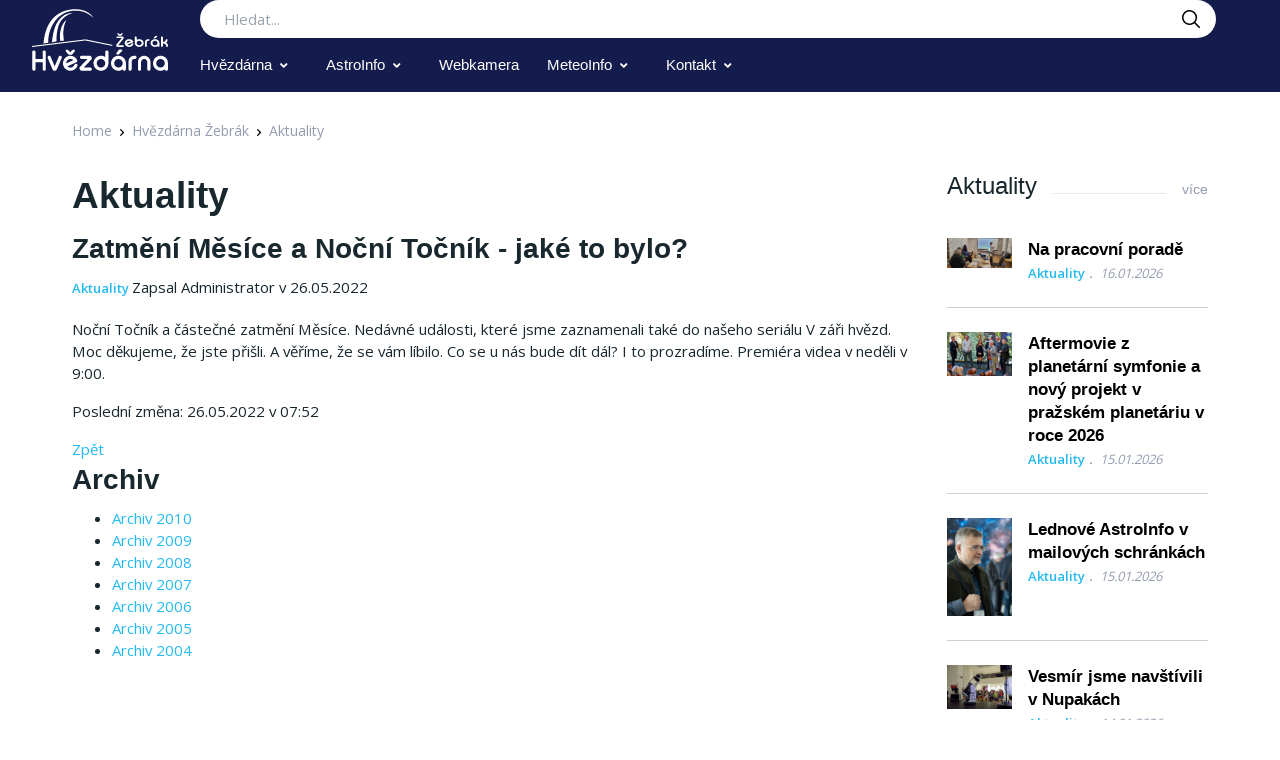

--- FILE ---
content_type: text/html; charset=utf-8
request_url: https://www.hvezdarnazebrak.cz/pages/posts/zatmeni-mesice-a-nocni-tocnik---jake-to-bylo-1460.php
body_size: 9283
content:
<!DOCTYPE html>
<html lang="cs">
<head>
    <!-- Title -->
    <title>Aktuality - Hvězdárna Žebrák</title>

    <!-- Required Meta Tags Always Come First -->
    <meta charset="utf-8">
    <meta name="viewport" content="width=device-width, initial-scale=1, shrink-to-fit=no">

    <meta name="description" content="Připravujeme pozorování dalekohledy pro veřejnost, akce pro školy, přednášky se zajímavými hosty, astronomické kroužky, informační linku, zpravodajství o úkazech na obloze, výstavy, vydávání zpravodaje hvězdárny, letní astrotábory atd. Chceme tak dostat hvězdárnu do povědomí lidí, a to nejen v Žebráku a okolí či na Berounsku, ale i na území přesahující hranice České republiky.">
    <meta name="keywords" content="">
    <meta name="robots" content="index,follow">

    <!-- Favicon -->
    <link rel="shortcut icon" href="https://www.hvezdarnazebrak.cz/templates/HZ2022/favicon.ico">

    <!-- Font -->
    <link href="https://fonts.googleapis.com/css?family=Open+Sans:400,600&display=swap" rel="stylesheet">


    <!-- CSS Implementing Plugins -->
    <link rel="stylesheet" href="https://www.hvezdarnazebrak.cz/templates/HZ2022/assets/vendor/font-awesome/css/all.min.css">
    <link rel="stylesheet" href="https://www.hvezdarnazebrak.cz/templates/HZ2022/assets/vendor/hs-mega-menu/dist/hs-mega-menu.min.css">
    <!-- CSS Vodi Template -->
    <link rel="stylesheet" href="https://www.hvezdarnazebrak.cz/templates/HZ2022/assets/css/theme.css?3">

    <link rel="stylesheet" href="https://www.hvezdarnazebrak.cz/templates/HZ2022/assets/vendor/fancybox/dist/jquery.fancybox.css">

    <!-- CSS Modules files
    		<link rel="stylesheet" href="https://www.hvezdarnazebrak.cz/modules/anynews/frontend.css" media="screen" />
		<link rel="stylesheet" href="https://www.hvezdarnazebrak.cz/modules/jqueryadmin/frontend.css" media="screen" />
		<link rel="stylesheet" href="https://www.hvezdarnazebrak.cz/modules/news/frontend.css" media="screen" />
		<link rel="stylesheet" href="https://www.hvezdarnazebrak.cz/account/frontend.css" media="screen" />
	<script>
			/* inserted by register_frontend_modfiles 2.13.2  */
			var URL = 'https://www.hvezdarnazebrak.cz';
			var WB_URL = 'https://www.hvezdarnazebrak.cz';
			var WB_REL = '';
			var THEME_URL = 'https://www.hvezdarnazebrak.cz/templates/DefaultTheme';
			var TEMPLATE_DIR = 'https://www.hvezdarnazebrak.cz/templates/HZ2022';
			var TEMPLATE = 'HZ2022';
			var EDITOR = 'ckeditor';
			var LANGUAGE = 'CS';
	</script>

<script src="https://www.hvezdarnazebrak.cz/include/jquery/domReady.js"></script>
<script src="https://www.hvezdarnazebrak.cz/include/jquery/LoadOnFly.js"></script>

    
<script src="https://www.hvezdarnazebrak.cz/include/jquery/dist/1.12.4/jquery-min.js"></script>
<script src="https://www.hvezdarnazebrak.cz/include/jquery/dist/1.12.4/jquery-migrate-min.js"></script>
<script src="https://www.hvezdarnazebrak.cz/include/jquery/jquery-insert.js"></script>
<script src="https://www.hvezdarnazebrak.cz/include/jquery/jquery-include.js"></script>

    
<script src="https://www.hvezdarnazebrak.cz/account/frontend.js"></script>

-->

    <!-- Google Tag Manager -->
    <script>(function(w,d,s,l,i){w[l]=w[l]||[];w[l].push({'gtm.start':
                new Date().getTime(),event:'gtm.js'});var f=d.getElementsByTagName(s)[0],
            j=d.createElement(s),dl=l!='dataLayer'?'&l='+l:'';j.async=true;j.src=
            'https://www.googletagmanager.com/gtm.js?id='+i+dl;f.parentNode.insertBefore(j,f);
        })(window,document,'script','dataLayer','GTM-TXWT6KH');</script>
    <!-- End Google Tag Manager -->
</head>
<body>
<!-- Google Tag Manager (noscript) -->
<noscript><iframe src="https://www.googletagmanager.com/ns.html?id=GTM-TXWT6KH"
                  height="0" width="0" style="display:none;visibility:hidden"></iframe></noscript>
<!-- End Google Tag Manager (noscript) -->
<!-- ========== HEADER ========== -->

                <header id="header" class="header left-aligned-navbar"
                data-hs-header-options='{
          "fixMoment": 1000,
          "fixEffect": "slide"
      }'>
            <div class="header-section header-white-nav-links bg-royal-blue">
                <div id="logoAndNav" class="container-fluid px-md-5">
            <!-- Nav -->
            <nav class="js-mega-menu navbar navbar-expand-xl py-0 position-static justify-content-start align-items-center align-items-xl-start">
                <!-- Responsive Toggle Button -->
                <button type="button" class="navbar-toggler btn btn-icon btn-sm rounded-circle mr-2"
                        aria-label="Toggle navigation"
                        aria-expanded="false"
                        aria-controls="navBar"
                        data-toggle="collapse"
                        data-target="#navBar">
                    <span class="navbar-toggler-default">
                        <svg width="14" height="14" viewBox="0 0 18 18" xmlns="http://www.w3.org/2000/svg">
                            <path fill="currentColor"
                                  d="M17.4,6.2H0.6C0.3,6.2,0,5.9,0,5.5V4.1c0-0.4,0.3-0.7,0.6-0.7h16.9c0.3,0,0.6,0.3,0.6,0.7v1.4C18,5.9,17.7,6.2,17.4,6.2z M17.4,14.1H0.6c-0.3,0-0.6-0.3-0.6-0.7V12c0-0.4,0.3-0.7,0.6-0.7h16.9c0.3,0,0.6,0.3,0.6,0.7v1.4C18,13.7,17.7,14.1,17.4,14.1z"/>
                        </svg>
                    </span>
                    <span class="navbar-toggler-toggled">
                        <svg width="14" height="14" viewBox="0 0 18 18" xmlns="http://www.w3.org/2000/svg">
                            <path fill="currentColor"
                                  d="M11.5,9.5l5-5c0.2-0.2,0.2-0.6-0.1-0.9l-1-1c-0.3-0.3-0.7-0.3-0.9-0.1l-5,5l-5-5C4.3,2.3,3.9,2.4,3.6,2.6l-1,1 C2.4,3.9,2.3,4.3,2.5,4.5l5,5l-5,5c-0.2,0.2-0.2,0.6,0.1,0.9l1,1c0.3,0.3,0.7,0.3,0.9,0.1l5-5l5,5c0.2,0.2,0.6,0.2,0.9-0.1l1-1 c0.3-0.3,0.3-0.7,0.1-0.9L11.5,9.5z"/>
                        </svg>
                    </span>
                </button>
                <!-- End Responsive Toggle Button -->


                <!-- Logo -->
                <a class="navbar-brand w-auto mr-xl-5 mr-wd-8 py-0" href="/" aria-label="Logo Hvězdárna Žebrák">
                    <!-- width="103" height="40px" -->
                    <img src="https://www.hvezdarnazebrak.cz/templates/HZ2022/images/Logo_hvezdarny_zebrak_neg.svg" height="80px"
                         alt="Logo Hvězdárna Žebrák">

                </a>
                <!-- End Logo -->
                <!-- End Responsive Toggle Button -->

                <div class="flex-grow-1 order-1 order-xl-0 w-100 w-xl-auto">
                    <form class="d-none d-xl-block" action="https://www.hvezdarnazebrak.cz/search/index.php" method="post">
                        <label class="sr-only" for="searchproduct">Hledat</label>
                        <div class="input-group">
                            <input type="text"
                                   class="search-form-control form-control py-2 pl-4 min-width-250 rounded-pill shadow-none border-0"
                                   name="string" id="searchproduct-item" placeholder="Hledat..." aria-label="Search..."
                                   aria-describedby="searchProduct1" required="">
                            <div class="input-group-append position-absolute top-0 bottom-0 right-0  z-index-4">
                                <button class="d-flex py-2 px-3 border-0 bg-transparent align-items-center"
                                        type="submit" id="searchProduct1">
                                    <svg xmlns="http://www.w3.org/2000/svg" width="18" height="18">
                                        <path d="M7 0C11-0.1 13.4 2.1 14.6 4.9 15.5 7.1 14.9 9.8 13.9 11.4 13.7 11.7 13.6 12 13.3 12.2 13.4 12.5 14.2 13.1 14.4 13.4 15.4 14.3 16.3 15.2 17.2 16.1 17.5 16.4 18.2 16.9 18 17.5 17.9 17.6 17.9 17.7 17.8 17.8 17.2 18.3 16.7 17.8 16.4 17.4 15.4 16.4 14.3 15.4 13.3 14.3 13 14.1 12.8 13.8 12.5 13.6 12.4 13.5 12.3 13.3 12.2 13.3 12 13.4 11.5 13.8 11.3 14 10.7 14.4 9.9 14.6 9.2 14.8 8.9 14.9 8.6 14.9 8.3 14.9 8 15 7.4 15.1 7.1 15 6.3 14.8 5.6 14.8 4.9 14.5 2.7 13.6 1.1 12.1 0.4 9.7 0 8.7-0.2 7.1 0.2 6 0.3 5.3 0.5 4.6 0.9 4 1.8 2.4 3 1.3 4.7 0.5 5.2 0.3 5.7 0.2 6.3 0.1 6.5 0 6.8 0.1 7 0ZM7.3 1.5C7.1 1.6 6.8 1.5 6.7 1.5 6.2 1.6 5.8 1.7 5.4 1.9 3.7 2.5 2.6 3.7 1.9 5.4 1.7 5.8 1.7 6.2 1.6 6.6 1.4 7.4 1.6 8.5 1.8 9.1 2.4 11.1 3.5 12.3 5.3 13 5.9 13.3 6.6 13.5 7.5 13.5 7.7 13.5 7.9 13.5 8.1 13.5 8.6 13.4 9.1 13.3 9.6 13.1 11.2 12.5 12.4 11.4 13.1 9.8 13.6 8.5 13.6 6.6 13.1 5.3 12.2 3.1 10.4 1.5 7.3 1.5Z"></path>
                                    </svg>
                                </button>
                            </div>
                        </div>
                    </form>

                    <!-- Navigation -->
                    <div id="navBar" class="collapse navbar-collapse">
                        <div class="navbar-body header-abs-top-inner">
                            <ul class="navbar-nav ">

                                <!-- Pages -->
                                <li class="hs-has-sub-menu navbar-nav-item">
                                    <a id="pagesMegaMenu"
                                       class="hs-mega-menu-invoker py-xl-3 nav-link nav-link-toggle font-secondary"
                                       href="javascript:;" aria-haspopup="true" aria-expanded="false"
                                       aria-labelledby="pagesSubMenu">Hvězdárna</a>

                                    <!-- Pages - Submenu -->
                                    <div id="pagesSubMenu"
                                         class="hs-sub-menu dropdown-menu mega-menu-sub-menu-lg hs-sub-menu-desktop-lg animated fadeOut"
                                         aria-labelledby="pagesMegaMenu">
                                        <div class="px-4 px-md-6 pt-md-2 pb-4">
                                            <div class="row row-cols-md-3 font-size-14">
                                                                                                <div class="col-md">
                                                                                                                                                                                                                                                                                    <div class="font-weight-bold line-height-xl">
                                                                <a class="h-fw-bold font-size-14" href="https://www.hvezdarnazebrak.cz/pages/hvezdarna-zebrak/o-hvezdarne.php">
                                                                O hvězdárně
                                                                </a>
                                                            </div>
                                                                                                                                                                                                                                                                                                                                                                                                <div class="font-weight-bold line-height-xl">
                                                                <a class="h-fw-bold font-size-14" href="https://www.hvezdarnazebrak.cz/pages/hvezdarna-zebrak/aktuality.php">
                                                                Aktuality
                                                                </a>
                                                            </div>
                                                                                                                                                                                                                                                                                                                                                                                                                                                                                                                                                                                                                                                                                                                                                                                                                                                                                                                                                                                                                                                                                                                            <div class="font-weight-bold line-height-xl">
                                                                <a class="h-fw-bold font-size-14" href="https://www.hvezdarnazebrak.cz/pages/hvezdarna-zebrak/fotogalerie.php">
                                                                Fotogalerie
                                                                </a>
                                                            </div>
                                                                                                                                                                                                                                                                                                                                                                                                                                                                                                                                                                                                                                                                                                                                                                                                                                                                                                                                                                                                                                                                                                                                                                                                                                                                                                                                                                                                                                                                                                                                                                                                                                                                                                                                                                                                                                                                                                                                                                                                                                                                                                                                                                                                                                                                                                                                                                                                                                                                                                                                                                                                                                                                                                                                                                                                                                                                                                <div class="font-weight-bold line-height-xl">
                                                                <a class="h-fw-bold font-size-14" href="https://www.hvezdarnazebrak.cz/pages/hvezdarna-zebrak/hzdarky.php">
                                                                Dárky
                                                                </a>
                                                            </div>
                                                                                                                                                                                                                                                                                                                                                                                                <div class="font-weight-bold line-height-xl">
                                                                <a class="h-fw-bold font-size-14" href="https://www.hvezdarnazebrak.cz/pages/hvezdarna-zebrak/darkovy-poukaz.php">
                                                                Dárkový poukaz
                                                                </a>
                                                            </div>
                                                                                                                                                                                                                                                                                                                                                                                                     </div>
                                                                <div class="col-md">
                                                                                                                        <div class="font-weight-bold line-height-xl">
                                                                <a class="h-fw-bold font-size-14" href="https://www.hvezdarnazebrak.cz/pages/hvezdarna-zebrak/program.php">
                                                                Program
                                                                </a>
                                                            </div>
                                                                                                                                                                                                                                                                                                                                    <a class="dropdown-item h-fw-bold font-size-14 " href="https://www.hvezdarnazebrak.cz/pages/hvezdarna-zebrak/program/rezervace.php">Rezervace</a>
                                                                                                                                                                                                                                                                                                                                    <a class="dropdown-item h-fw-bold font-size-14 " href="https://www.hvezdarnazebrak.cz/pages/hvezdarna-zebrak/program/nabidka-prednasek-a-poradu.php">Nabídka přednášek a pořadů</a>
                                                                                                                                                                                                                                                                                                                                    <a class="dropdown-item h-fw-bold font-size-14 " href="https://www.hvezdarnazebrak.cz/pages/hvezdarna-zebrak/program/klub-malych-hvezdaru.php">Klub malých hvězdářů</a>
                                                                                                                                                                                                                                                                                                                                    <a class="dropdown-item h-fw-bold font-size-14 " href="https://www.hvezdarnazebrak.cz/pages/hvezdarna-zebrak/program/vstupne.php">Vstupné</a>
                                                                                                                                                                                                                                                                                                                                    <a class="dropdown-item h-fw-bold font-size-14 " href="https://www.hvezdarnazebrak.cz/pages/hvezdarna-zebrak/program/vecery-pod-hvezdami.php">Večery pod hvězdami</a>
                                                                                                                                                                                                                                                                                                                                    <a class="dropdown-item h-fw-bold font-size-14 " href="https://www.hvezdarnazebrak.cz/pages/hvezdarna-zebrak/program/porady-v-planetariu.php">Pořady v planetáriu</a>
                                                                                                                                                                                                                                                                                                                                                                                                     </div>
                                                                <div class="col-md">
                                                                                                                        <div class="font-weight-bold line-height-xl">
                                                                <a class="h-fw-bold font-size-14" href="https://www.hvezdarnazebrak.cz/pages/hvezdarna-zebrak/projekty.php">
                                                                Projekty
                                                                </a>
                                                            </div>
                                                                                                                                                                                                                                                                                                                                    <a class="dropdown-item h-fw-bold font-size-14 " href="https://www.hvezdarnazebrak.cz/pages/hvezdarna-zebrak/projekty/v-zari-hvezd.php">V záři hvězd</a>
                                                                                                                                                                                                                                                                                                                                    <a class="dropdown-item h-fw-bold font-size-14 " href="https://www.hvezdarnazebrak.cz/pages/hvezdarna-zebrak/projekty/sky-room-planetarium.php">SKY ROOM PLANETARIUM</a>
                                                                                                                                                                                                                                                                                                                                    <a class="dropdown-item h-fw-bold font-size-14 " href="https://www.hvezdarnazebrak.cz/pages/hvezdarna-zebrak/projekty/hvezdarium.php">Hvězdárium</a>
                                                                                                                                                                                                                                                                                                                                    <a class="dropdown-item h-fw-bold font-size-14 " href="https://www.hvezdarnazebrak.cz/pages/hvezdarna-zebrak/projekty/pohadky-z-hvezd.php">Pohádky z hvězd</a>
                                                                                                                                                                                                                                                                                                                                    <a class="dropdown-item h-fw-bold font-size-14 " href="https://www.hvezdarnazebrak.cz/pages/hvezdarna-zebrak/projekty/meteorit-zebrak.php">Meteorit Žebrák</a>
                                                                                                                                                                                                                                                                                                                                    <a class="dropdown-item h-fw-bold font-size-14 " href="https://www.hvezdarnazebrak.cz/pages/hvezdarna-zebrak/projekty/planetka-zebrak.php">Planetka Žebrák</a>
                                                                                                                                                                                                                                                                                                                                    <a class="dropdown-item h-fw-bold font-size-14 " href="https://www.hvezdarnazebrak.cz/pages/hvezdarna-zebrak/projekty/projekt-pristavby.php">Projekt přístavby</a>
                                                                                                                                                                                                                                                                                                                                    <a class="dropdown-item h-fw-bold font-size-14 " href="https://www.hvezdarnazebrak.cz/pages/hvezdarna-zebrak/projekty/detska-hvezdarna.php">Dětská hvězdárna</a>
                                                                                                                                                                                                                                                                                                                                    <a class="dropdown-item h-fw-bold font-size-14 " href="https://www.hvezdarnazebrak.cz/pages/hvezdarna-zebrak/projekty/planetpark.php">PLANETpark</a>
                                                                                                                                                                                                                                                                                                                                    <a class="dropdown-item h-fw-bold font-size-14 " href="https://www.hvezdarnazebrak.cz/pages/hvezdarna-zebrak/projekty/bolidozor.php">Bolidozor</a>
                                                                                                                                                                                                                                                                                                                                    <a class="dropdown-item h-fw-bold font-size-14 " href="https://www.hvezdarnazebrak.cz/pages/hvezdarna-zebrak/projekty/slunecni-hodiny.php"> Sluneční hodiny</a>
                                                                                                                                                                                                                                                                                                                                    <a class="dropdown-item h-fw-bold font-size-14 " href="https://www.hvezdarnazebrak.cz/pages/hvezdarna-zebrak/projekty/zpravodaj-astronomie-dnes.php">Zpravodaj Astronomie dnes</a>
                                                                                                                                                                                                                                                                                                                                    <a class="dropdown-item h-fw-bold font-size-14 " href="https://www.hvezdarnazebrak.cz/pages/hvezdarna-zebrak/projekty/pohadkova-hvezdarna.php">Pohádková hvězdárna</a>
                                                                                                                                                                                                                                                                                                                                    <a class="dropdown-item h-fw-bold font-size-14 " href="https://www.hvezdarnazebrak.cz/pages/hvezdarna-zebrak/projekty/o-hvezde-betlemske.php">O hvězdě betlémské</a>
                                                                                                                                                                                                                                                                                                                                    <a class="dropdown-item h-fw-bold font-size-14 " href="https://www.hvezdarnazebrak.cz/pages/hvezdarna-zebrak/projekty/celooblohova-kamera.php">Celooblohová kamera</a>
                                                                                                                                                                                                                                                                                                                                    <a class="dropdown-item h-fw-bold font-size-14 " href="https://www.hvezdarnazebrak.cz/pages/hvezdarna-zebrak/projekty/csmon.php">CSMON</a>
                                                                                                                                                                                                                                                                                                                                    <a class="dropdown-item h-fw-bold font-size-14 " href="https://www.hvezdarnazebrak.cz/pages/hvezdarna-zebrak/projekty/moon-ball.php">MOON ball</a>
                                                                                                                                                                                                                                                                                                                                    <a class="dropdown-item h-fw-bold font-size-14 " href="https://www.hvezdarnazebrak.cz/pages/hvezdarna-zebrak/projekty/nebesky-vlacek-starlink.php">Nebeský vláček Starlink</a>
                                                                                                                                                                                                                                                                                                                                    <a class="dropdown-item h-fw-bold font-size-14 " href="https://www.hvezdarnazebrak.cz/pages/hvezdarna-zebrak/projekty/zne-objevu-jiriho-grygara.php">Žně objevů Jiřího Grygara</a>
                                                                                                                                                                                                                                                                                                                                                                                                <div class="font-weight-bold line-height-xl">
                                                                <a class="h-fw-bold font-size-14" href="https://www.hvezdarnazebrak.cz/pages/hvezdarna-zebrak/partneri.php">
                                                                Partneři
                                                                </a>
                                                            </div>
                                                                                                                                                                                                                                                                                                                                                                                                <div class="font-weight-bold line-height-xl">
                                                                <a class="h-fw-bold font-size-14" href="https://www.hvezdarnazebrak.cz/pages/hvezdarna-zebrak/e-shop.php">
                                                                E-shop
                                                                </a>
                                                            </div>
                                                                                                                                                                                                        </div>
                                            </div>
                                        </div>
                                    </div>
                                    <!-- End Submenu -->
                                </li>
                                <!-- End Pages -->

                                <!-- Blog -->
                                <li class="hs-has-sub-menu navbar-nav-item">
                                    <a id="blogMegaMenu"
                                       class="hs-mega-menu-invoker py-xl-3 nav-link nav-link-toggle font-secondary"
                                       href="javascript:;" aria-haspopup="true" aria-expanded="false"
                                       aria-labelledby="blogSubMenu">AstroInfo</a>
                                    <!-- Blog - Submenu -->
                                    <div id="blogSubMenu" class="hs-sub-menu dropdown-menu"
                                         aria-labelledby="blogMegaMenu" style="min-width: 230px;">
                                        <div class="col-md">
    <div class="font-weight-bold line-height-xl">
        <a class="h-fw-bold font-size-14 " href="https://www.hvezdarnazebrak.cz/pages/astroinfo.php">
            AstroInfo
        </a>
    </div>
            <a class="dropdown-item "
           href="https://www.hvezdarnazebrak.cz/pages/astroinfo/hvezdna-obloha.php">Hvězdná obloha</a>
            <a class="dropdown-item "
           href="https://www.hvezdarnazebrak.cz/pages/astroinfo/heavens-above.php">Heavens Above</a>
            <a class="dropdown-item "
           href="https://www.hvezdarnazebrak.cz/pages/astroinfo/dalsi-zdroje-informaci.php">Další zdroje informací</a>
            <a class="dropdown-item "
           href="https://www.hvezdarnazebrak.cz/pages/astroinfo/astro-sw.php">Astro SW</a>
    </div>
                                    </div>
                                    <!-- End Submenu -->
                                </li>
                                <!-- End Blog -->
                                <!-- Blog -->
                                <li class="navbar-nav-item">
                                    <a id="blogMegaMenu"
                                       class="hs-mega-menu-invoker py-xl-3 nav-link font-secondary"
                                       href="https://www.hvezdarnazebrak.cz/pages/webkamera.php" aria-expanded="false"
                                       aria-labelledby="blogSubMenu">Webkamera</a>
                                </li>
                                <!-- End Blog -->
                                <!-- Blog -->
                                <li class="hs-has-sub-menu navbar-nav-item">
                                    <a id="blogMegaMenu"
                                       class="hs-mega-menu-invoker py-xl-3 nav-link nav-link-toggle font-secondary"
                                       href="javascript:;" aria-haspopup="true" aria-expanded="false"
                                       aria-labelledby="blogSubMenu">MeteoInfo</a>

                                    <!-- Blog - Submenu -->
                                    <div id="blogSubMenu" class="hs-sub-menu dropdown-menu"
                                         aria-labelledby="blogMegaMenu" style="min-width: 230px;">
                                        <div class="col-md">
    <div class="font-weight-bold line-height-xl">
        <a class="h-fw-bold font-size-14 " href="https://www.hvezdarnazebrak.cz/pages/meteoinfo.php">
            MeteoInfo
        </a>
    </div>
            <a class="dropdown-item "
           href="https://www.hvezdarnazebrak.cz/pages/meteoinfo/predpoved-pocasi-rndr.-magdaleny-lipove.php">Předpověd počasí RNDr. Magdaleny Lípové</a>
            <a class="dropdown-item "
           href="https://www.hvezdarnazebrak.cz/pages/meteoinfo/raspberry-pi-weather-station.php">Raspberry Pi weather station</a>
    </div>
                                    </div>
                                    <!-- End Submenu -->
                                </li>
                                <!-- End Blog -->
                                <!-- Blog -->
                                <li class="hs-has-sub-menu navbar-nav-item">
                                    <a id="blogMegaMenu"
                                       class="hs-mega-menu-invoker py-xl-3 nav-link nav-link-toggle font-secondary"
                                       href="javascript:;" aria-haspopup="true" aria-expanded="false"
                                       aria-labelledby="blogSubMenu">Kontakt</a>

                                    <!-- Blog - Submenu -->
                                    <div id="blogSubMenu" class="hs-sub-menu dropdown-menu"
                                         aria-labelledby="blogMegaMenu" style="min-width: 230px;">
                                        <div class="col-md">
    <div class="font-weight-bold line-height-xl">
        <a class="h-fw-bold font-size-14 " href="https://www.hvezdarnazebrak.cz/pages/kontakt.php">
            Kontakt
        </a>
    </div>
            <a class="dropdown-item "
           href="https://www.hvezdarnazebrak.cz/pages/kontakt/jak-se-k-nam-dostanete.php">Jak se k nám dostanete</a>
            <a class="dropdown-item "
           href="https://www.hvezdarnazebrak.cz/pages/kontakt/nas-sky-team.php">Náš SKY team</a>
            <a class="dropdown-item "
           href="https://www.hvezdarnazebrak.cz/pages/kontakt/sdruzeni-hvezdarna-zebrak.php">Sdružení Hvězdárna Žebrák</a>
            <a class="dropdown-item "
           href="https://www.hvezdarnazebrak.cz/pages/kontakt/letak-hvezdarny-zebrak.php">Leták Hvězdárny Žebrák</a>
    </div>
                                    </div>
                                    <!-- End Submenu -->
                                </li>
                                <!-- End Blog -->

                            </ul>
                        </div>
                    </div>
                    <!-- End Navigation -->
                </div>

                <div class="d-flex align-items-center ml-auto ml-xl-0">
                    <div class="d-inline-flex ml-md-5">
                        <ul class="d-flex list-unstyled mb-0 align-items-center">
                            <li class="col d-xl-none position-static px-2">
                                <!-- Search -->
                                <div class="hs-unfold mr-2 position-static">
                                    <a class="js-hs-unfold-invoker btn btn-icon btn-ghost-secondary" href="javascript:;"
                                       data-hs-unfold-options='{
                                            "target": "#searchClassic",
                                            "type": "css-animation",
                                            "animationIn": "slideInUp"
                                        }'>
                                        <svg xmlns="http://www.w3.org/2000/svg" width="18" height="18"
                                             style="fill: #ffffff;">
                                            <path d="M7 0C11-0.1 13.4 2.1 14.6 4.9 15.5 7.1 14.9 9.8 13.9 11.4 13.7 11.7 13.6 12 13.3 12.2 13.4 12.5 14.2 13.1 14.4 13.4 15.4 14.3 16.3 15.2 17.2 16.1 17.5 16.4 18.2 16.9 18 17.5 17.9 17.6 17.9 17.7 17.8 17.8 17.2 18.3 16.7 17.8 16.4 17.4 15.4 16.4 14.3 15.4 13.3 14.3 13 14.1 12.8 13.8 12.5 13.6 12.4 13.5 12.3 13.3 12.2 13.3 12 13.4 11.5 13.8 11.3 14 10.7 14.4 9.9 14.6 9.2 14.8 8.9 14.9 8.6 14.9 8.3 14.9 8 15 7.4 15.1 7.1 15 6.3 14.8 5.6 14.8 4.9 14.5 2.7 13.6 1.1 12.1 0.4 9.7 0 8.7-0.2 7.1 0.2 6 0.3 5.3 0.5 4.6 0.9 4 1.8 2.4 3 1.3 4.7 0.5 5.2 0.3 5.7 0.2 6.3 0.1 6.5 0 6.8 0.1 7 0ZM7.3 1.5C7.1 1.6 6.8 1.5 6.7 1.5 6.2 1.6 5.8 1.7 5.4 1.9 3.7 2.5 2.6 3.7 1.9 5.4 1.7 5.8 1.7 6.2 1.6 6.6 1.4 7.4 1.6 8.5 1.8 9.1 2.4 11.1 3.5 12.3 5.3 13 5.9 13.3 6.6 13.5 7.5 13.5 7.7 13.5 7.9 13.5 8.1 13.5 8.6 13.4 9.1 13.3 9.6 13.1 11.2 12.5 12.4 11.4 13.1 9.8 13.6 8.5 13.6 6.6 13.1 5.3 12.2 3.1 10.4 1.5 7.3 1.5Z"></path>
                                        </svg>
                                    </a>

                                    <div id="searchClassic"
                                         class="hs-unfold-content dropdown-menu w-100 border-0 rounded-0 px-3 mt-0 right-0 left-0 mt-n2">
                                        <form class="input-group input-group-sm input-group-merge" action="https://www.hvezdarnazebrak.cz/search/index.php" method="post">
                                            <input type="text" class="form-control search-form-control rounded-pill" name="string"
                                                   placeholder="Hledat..." aria-label="Hledat...">
                                            <div class="input-group-append">
                                                <button type="submit" class="btn">
                                                    <i class="fas fa-search"></i>
                                                </button>
                                            </div>
                                        </form>
                                    </div>
                                </div>
                                <!-- End Search -->
                            </li>
                        </ul>
                    </div>
                </div>
            </nav>
            <!-- End Nav -->
        </div>
    </div>
</header>
<!-- ========== END HEADER ========== -->
<main id="content" role="main">

            <div class="container px-md-5">
            <nav aria-label="breadcrumbs">
                <ol class="breadcrumb">
                    <li class="breadcrumb-item"><a href="/">Home</a>
                    </li>
                    <li class="breadcrumb-item"><a href="https://www.hvezdarnazebrak.cz" title="&nbsp;">Hvězdárna Žebrák</a></li><li class="breadcrumb-item"><a href="https://www.hvezdarnazebrak.cz/pages/hvezdarna-zebrak/aktuality.php" title="&nbsp;">Aktuality</a></li></li></li>

                </ol>
            </nav>
            <div class="row mb-5 mb-lg-6">
                <div class="col-xl-9">
                    <div class="mb-6">
                        <div class="mb-6">
                            <!-- Blog Card -->

                            <h1>Aktuality</h1>
                            
<div id="wb_16" class="section m-news " >

<script>
<!--
    var News = {
        WB_URL : "https://www.hvezdarnazebrak.cz",
        AddonUrl : "https://www.hvezdarnazebrak.cz/modules/news/",
        THEME_URL : "https://www.hvezdarnazebrak.cz/templates/DefaultTheme"
    };
-->
</script>
    <h2 id="NH1460">Zatmění Měsíce a Noční Točník - jaké to bylo?</h2>
    
    
    <div class="mb-3 pb-1">
        <a href="https://www.hvezdarnazebrak.cz/pages/hvezdarna-zebrak/aktuality.php?g=2" class="font-weight-semi-bold font-size-13">
            <span>Aktuality</span>
        </a>
            <span>Zapsal Administrator v 26.05.2022</span>
    </div><p>Noční Točník a částečné zatmění Měsíce. Nedávné události, které jsme zaznamenali také do našeho seriálu V záři hvězd. Moc děkujeme, že jste přišli. A věříme, že se vám líbilo. Co se u nás bude dít dál? I to prozradíme. Premiéra videa v neděli v 9:00.</p>
<div class="container-iframe"><iframe class="responsive-iframe" width="560" height="315" src="https://www.youtube.com/embed/gEEb324eLfg" title="YouTube video player" frameborder="0" allow="accelerometer; autoplay; clipboard-write; encrypted-media; gyroscope; picture-in-picture" allowfullscreen=""></iframe></div><p>Poslední změna: 26.05.2022 v 07:52</p>
<a href="https://www.hvezdarnazebrak.cz/pages/hvezdarna-zebrak/aktuality.php">Zpět</a>
</div><!-- INFO news16 -->

<div id="wb_35" class="section m-code2 " >
<h2> Archiv</h2><ul class="menu-top"><li class="menu-child menu-first"><a href="https://www.hvezdarnazebrak.cz/pages/hvezdarna-zebrak/aktuality/archiv-2010.php" target="_top" rel="noopener" title="Archiv aktualit r\. 2010">Archiv 2010</a></li><li class="menu-child"><a href="https://www.hvezdarnazebrak.cz/pages/hvezdarna-zebrak/aktuality/archiv-2009.php" target="_top" rel="noopener" title="Archiv aktualit r\. 2009">Archiv 2009</a></li><li class="menu-child"><a href="https://www.hvezdarnazebrak.cz/pages/hvezdarna-zebrak/aktuality/archiv-2008.php" target="_top" rel="noopener" title="Archiv aktualit r\. 2008">Archiv 2008</a></li><li class="menu-child"><a href="https://www.hvezdarnazebrak.cz/pages/hvezdarna-zebrak/aktuality/archiv-2007.php" target="_top" rel="noopener" title="Archiv aktualit r\. 2007">Archiv 2007</a></li><li class="menu-child"><a href="https://www.hvezdarnazebrak.cz/pages/hvezdarna-zebrak/aktuality/archiv-2006.php" target="_top" rel="noopener" title="Archiv aktualit r\. 2006">Archiv 2006</a></li><li class="menu-child"><a href="https://www.hvezdarnazebrak.cz/pages/hvezdarna-zebrak/aktuality/archiv-2005.php" target="_top" rel="noopener" title="Archiv aktualit r\. 2005">Archiv 2005</a></li><li class="menu-child menu-last"><a href="https://www.hvezdarnazebrak.cz/pages/hvezdarna-zebrak/aktuality/archiv-2004.php" target="_top" rel="noopener" title="Archiv aktualit r\. 2004">Archiv 2004</a></li></ul>

</div><!-- INFO code235 -->

                                                    </div>
                    </div>
                    <!-- End Blog Card -->
                </div>
                <div class="col-xl-3">
    <!-- Blog List -->
    <div>
        <div class="d-flex align-items-baseline justify-content-between mb-5 pb-1">
            <h6 class="font-size-24 font-weight-medium font-secondary mb-0">Aktuality</h6>
            <div class="border-top col p-0 mx-3 border-gray-3600"></div>
            <a href="https://www.hvezdarnazebrak.cz/pages/hvezdarna-zebrak/aktuality.php" class="h-g-primary font-size-1 font-weight-medium font-secondary">více</a>
        </div>
        <div class="row">
                            <div class="col-lg-6 col-xl-12">
                    <div class="row no-gutters border-bottom mb-4 pb-4">
                        <div class="col-md-3">
                            <a class="d-flex mb-3 mb-lg-0" href="https://www.hvezdarnazebrak.cz/pages/posts/na-pracovni-porade-3092.php">
                                <img class="img-fluid"
                                     src="https://www.hvezdarnazebrak.cz/media/W1.JPG"
                                     alt="Na pracovní poradě">
                            </a>
                        </div>
                        <div class="col-md">
                            <div class="ml-md-3">
                                <h6 class="product_title font-size-17 font-weight-semi-bold font-secondary mb-0 mt-3 mt-md-0">
                                    <a href="https://www.hvezdarnazebrak.cz/pages/posts/na-pracovni-porade-3092.php">Na pracovní poradě</a>
                                </h6>
                                <div class="d-flex align-items-center">
                                    <div class="text-lh-1dot1">
                                        <a class="font-size-13 font-weight-bold" href="https://www.hvezdarnazebrak.cz/pages/hvezdarna-zebrak/aktuality.php">Aktuality</a>
                                    </div>
                                    <div>
                                        <a href="https://www.hvezdarnazebrak.cz/pages/posts/na-pracovni-porade-3092.php"
                                           class="product-comment font-weight-normal font-size-13 font-italic h-g-primary">
                                            <span>16.01.2026</span>
                                        </a>
                                    </div>
                                </div>
                            </div>
                        </div>
                    </div>
                </div>
                            <div class="col-lg-6 col-xl-12">
                    <div class="row no-gutters border-bottom mb-4 pb-4">
                        <div class="col-md-3">
                            <a class="d-flex mb-3 mb-lg-0" href="https://www.hvezdarnazebrak.cz/pages/posts/aftermovie-z-planetarni-symfonie-a-novy-projekt-v-prazskem-planetariu-v-roce-2026-3090.php">
                                <img class="img-fluid"
                                     src="https://www.hvezdarnazebrak.cz/media/fotky/2026/20251215_PLANETTUCIMOVA/Planeta%CC%81rium_2025_889.JPG"
                                     alt="Aftermovie z planetární symfonie a nový projekt v pražském planetáriu v roce 2026">
                            </a>
                        </div>
                        <div class="col-md">
                            <div class="ml-md-3">
                                <h6 class="product_title font-size-17 font-weight-semi-bold font-secondary mb-0 mt-3 mt-md-0">
                                    <a href="https://www.hvezdarnazebrak.cz/pages/posts/aftermovie-z-planetarni-symfonie-a-novy-projekt-v-prazskem-planetariu-v-roce-2026-3090.php">Aftermovie z planetární symfonie a nový projekt v pražském planetáriu v roce 2026</a>
                                </h6>
                                <div class="d-flex align-items-center">
                                    <div class="text-lh-1dot1">
                                        <a class="font-size-13 font-weight-bold" href="https://www.hvezdarnazebrak.cz/pages/hvezdarna-zebrak/aktuality.php">Aktuality</a>
                                    </div>
                                    <div>
                                        <a href="https://www.hvezdarnazebrak.cz/pages/posts/aftermovie-z-planetarni-symfonie-a-novy-projekt-v-prazskem-planetariu-v-roce-2026-3090.php"
                                           class="product-comment font-weight-normal font-size-13 font-italic h-g-primary">
                                            <span>15.01.2026</span>
                                        </a>
                                    </div>
                                </div>
                            </div>
                        </div>
                    </div>
                </div>
                            <div class="col-lg-6 col-xl-12">
                    <div class="row no-gutters border-bottom mb-4 pb-4">
                        <div class="col-md-3">
                            <a class="d-flex mb-3 mb-lg-0" href="https://www.hvezdarnazebrak.cz/pages/posts/lednove-astroinfo-v-mailovych-schrankach-3089.php">
                                <img class="img-fluid"
                                     src="https://www.hvezdarnazebrak.cz/media/fotky/2023/20230416_STRIPKYBRNOTKUBICA/c0ab8f40748650509d5bbc7b351b0dbe.jpeg"
                                     alt="Lednové AstroInfo v mailových schránkách">
                            </a>
                        </div>
                        <div class="col-md">
                            <div class="ml-md-3">
                                <h6 class="product_title font-size-17 font-weight-semi-bold font-secondary mb-0 mt-3 mt-md-0">
                                    <a href="https://www.hvezdarnazebrak.cz/pages/posts/lednove-astroinfo-v-mailovych-schrankach-3089.php">Lednové AstroInfo v mailových schránkách</a>
                                </h6>
                                <div class="d-flex align-items-center">
                                    <div class="text-lh-1dot1">
                                        <a class="font-size-13 font-weight-bold" href="https://www.hvezdarnazebrak.cz/pages/hvezdarna-zebrak/aktuality.php">Aktuality</a>
                                    </div>
                                    <div>
                                        <a href="https://www.hvezdarnazebrak.cz/pages/posts/lednove-astroinfo-v-mailovych-schrankach-3089.php"
                                           class="product-comment font-weight-normal font-size-13 font-italic h-g-primary">
                                            <span>15.01.2026</span>
                                        </a>
                                    </div>
                                </div>
                            </div>
                        </div>
                    </div>
                </div>
                            <div class="col-lg-6 col-xl-12">
                    <div class="row no-gutters border-bottom mb-4 pb-4">
                        <div class="col-md-3">
                            <a class="d-flex mb-3 mb-lg-0" href="https://www.hvezdarnazebrak.cz/pages/posts/vesmir-jsme-navstivili-v-nupakach-3088.php">
                                <img class="img-fluid"
                                     src="https://www.hvezdarnazebrak.cz/media/fotky/2026/20260111_NUPAKY/IMG_20260111_172432_(2).jpg"
                                     alt="Vesmír jsme navštívili v Nupakách">
                            </a>
                        </div>
                        <div class="col-md">
                            <div class="ml-md-3">
                                <h6 class="product_title font-size-17 font-weight-semi-bold font-secondary mb-0 mt-3 mt-md-0">
                                    <a href="https://www.hvezdarnazebrak.cz/pages/posts/vesmir-jsme-navstivili-v-nupakach-3088.php">Vesmír jsme navštívili v Nupakách</a>
                                </h6>
                                <div class="d-flex align-items-center">
                                    <div class="text-lh-1dot1">
                                        <a class="font-size-13 font-weight-bold" href="https://www.hvezdarnazebrak.cz/pages/hvezdarna-zebrak/aktuality.php">Aktuality</a>
                                    </div>
                                    <div>
                                        <a href="https://www.hvezdarnazebrak.cz/pages/posts/vesmir-jsme-navstivili-v-nupakach-3088.php"
                                           class="product-comment font-weight-normal font-size-13 font-italic h-g-primary">
                                            <span>14.01.2026</span>
                                        </a>
                                    </div>
                                </div>
                            </div>
                        </div>
                    </div>
                </div>
                            <div class="col-lg-6 col-xl-12">
                    <div class="row no-gutters border-bottom mb-4 pb-4">
                        <div class="col-md-3">
                            <a class="d-flex mb-3 mb-lg-0" href="https://www.hvezdarnazebrak.cz/pages/posts/falcon-9-nad-zebrakem-3087.php">
                                <img class="img-fluid"
                                     src="https://www.hvezdarnazebrak.cz/media/images/2026/FALCON11012026.JPG"
                                     alt="Falcon 9 nad Žebrákem">
                            </a>
                        </div>
                        <div class="col-md">
                            <div class="ml-md-3">
                                <h6 class="product_title font-size-17 font-weight-semi-bold font-secondary mb-0 mt-3 mt-md-0">
                                    <a href="https://www.hvezdarnazebrak.cz/pages/posts/falcon-9-nad-zebrakem-3087.php">Falcon 9 nad Žebrákem</a>
                                </h6>
                                <div class="d-flex align-items-center">
                                    <div class="text-lh-1dot1">
                                        <a class="font-size-13 font-weight-bold" href="https://www.hvezdarnazebrak.cz/pages/hvezdarna-zebrak/aktuality.php">Aktuality</a>
                                    </div>
                                    <div>
                                        <a href="https://www.hvezdarnazebrak.cz/pages/posts/falcon-9-nad-zebrakem-3087.php"
                                           class="product-comment font-weight-normal font-size-13 font-italic h-g-primary">
                                            <span>13.01.2026</span>
                                        </a>
                                    </div>
                                </div>
                            </div>
                        </div>
                    </div>
                </div>
                            <div class="col-lg-6 col-xl-12">
                    <div class="row no-gutters border-bottom mb-4 pb-4">
                        <div class="col-md-3">
                            <a class="d-flex mb-3 mb-lg-0" href="https://www.hvezdarnazebrak.cz/pages/posts/velka-mlhovina-v-orionu-z-nupak-3086.php">
                                <img class="img-fluid"
                                     src="https://www.hvezdarnazebrak.cz/media/images/2026/M42NUPAKY.jpeg"
                                     alt="Velká mlhovina v Orionu z Nupak">
                            </a>
                        </div>
                        <div class="col-md">
                            <div class="ml-md-3">
                                <h6 class="product_title font-size-17 font-weight-semi-bold font-secondary mb-0 mt-3 mt-md-0">
                                    <a href="https://www.hvezdarnazebrak.cz/pages/posts/velka-mlhovina-v-orionu-z-nupak-3086.php">Velká mlhovina v Orionu z Nupak</a>
                                </h6>
                                <div class="d-flex align-items-center">
                                    <div class="text-lh-1dot1">
                                        <a class="font-size-13 font-weight-bold" href="https://www.hvezdarnazebrak.cz/pages/hvezdarna-zebrak/aktuality.php">Aktuality</a>
                                    </div>
                                    <div>
                                        <a href="https://www.hvezdarnazebrak.cz/pages/posts/velka-mlhovina-v-orionu-z-nupak-3086.php"
                                           class="product-comment font-weight-normal font-size-13 font-italic h-g-primary">
                                            <span>12.01.2026</span>
                                        </a>
                                    </div>
                                </div>
                            </div>
                        </div>
                    </div>
                </div>
                            <div class="col-lg-6 col-xl-12">
                    <div class="row no-gutters border-bottom mb-4 pb-4">
                        <div class="col-md-3">
                            <a class="d-flex mb-3 mb-lg-0" href="https://www.hvezdarnazebrak.cz/pages/posts/sos-z-iss-mimoradne-zpravodajstvi-z-mezinarodni-vesmirne-stanice-s-milanem-halouskem-3085.php">
                                <img class="img-fluid"
                                     src="https://www.hvezdarnazebrak.cz/media/images/MHALOUSEK26.jpeg"
                                     alt="SOS z ISS - Mimořádné zpravodajství z Mezinárodní vesmírné stanice s Milanem Halouskem">
                            </a>
                        </div>
                        <div class="col-md">
                            <div class="ml-md-3">
                                <h6 class="product_title font-size-17 font-weight-semi-bold font-secondary mb-0 mt-3 mt-md-0">
                                    <a href="https://www.hvezdarnazebrak.cz/pages/posts/sos-z-iss-mimoradne-zpravodajstvi-z-mezinarodni-vesmirne-stanice-s-milanem-halouskem-3085.php">SOS z ISS - Mimořádné zpravodajství z Mezinárodní vesmírné stanice s Milanem Halouskem</a>
                                </h6>
                                <div class="d-flex align-items-center">
                                    <div class="text-lh-1dot1">
                                        <a class="font-size-13 font-weight-bold" href="https://www.hvezdarnazebrak.cz/pages/hvezdarna-zebrak/aktuality.php">Aktuality</a>
                                    </div>
                                    <div>
                                        <a href="https://www.hvezdarnazebrak.cz/pages/posts/sos-z-iss-mimoradne-zpravodajstvi-z-mezinarodni-vesmirne-stanice-s-milanem-halouskem-3085.php"
                                           class="product-comment font-weight-normal font-size-13 font-italic h-g-primary">
                                            <span>12.01.2026</span>
                                        </a>
                                    </div>
                                </div>
                            </div>
                        </div>
                    </div>
                </div>
                            <div class="col-lg-6 col-xl-12">
                    <div class="row no-gutters border-bottom mb-4 pb-4">
                        <div class="col-md-3">
                            <a class="d-flex mb-3 mb-lg-0" href="https://www.hvezdarnazebrak.cz/pages/posts/objev-nasa-kamen-na-marsu-s-nevidanou-texturou-v-zari-hvezd-s-petrem-brozem-3083.php">
                                <img class="img-fluid"
                                     src="https://www.hvezdarnazebrak.cz/media/images/2026/MARSKAMEN.jpg"
                                     alt="Objev NASA: Kámen na Marsu s nevídanou texturou V záři hvězd s Petrem Brožem">
                            </a>
                        </div>
                        <div class="col-md">
                            <div class="ml-md-3">
                                <h6 class="product_title font-size-17 font-weight-semi-bold font-secondary mb-0 mt-3 mt-md-0">
                                    <a href="https://www.hvezdarnazebrak.cz/pages/posts/objev-nasa-kamen-na-marsu-s-nevidanou-texturou-v-zari-hvezd-s-petrem-brozem-3083.php">Objev NASA: Kámen na Marsu s nevídanou texturou V záři hvězd s Petrem Brožem</a>
                                </h6>
                                <div class="d-flex align-items-center">
                                    <div class="text-lh-1dot1">
                                        <a class="font-size-13 font-weight-bold" href="https://www.hvezdarnazebrak.cz/pages/hvezdarna-zebrak/aktuality.php">Aktuality</a>
                                    </div>
                                    <div>
                                        <a href="https://www.hvezdarnazebrak.cz/pages/posts/objev-nasa-kamen-na-marsu-s-nevidanou-texturou-v-zari-hvezd-s-petrem-brozem-3083.php"
                                           class="product-comment font-weight-normal font-size-13 font-italic h-g-primary">
                                            <span>08.01.2026</span>
                                        </a>
                                    </div>
                                </div>
                            </div>
                        </div>
                    </div>
                </div>
                    </div>
    </div>
    <!-- End Blog List -->
    <!-- Page plugin's width will be 190px -->
            <a href="https://www.facebook.com/hvezdarnazebrak">
            <img src="https://www.hvezdarnazebrak.cz/media/images/fb.png" class="img-fluid" alt="Facebook Hvězdárna Žebrák">
        </a>
        <!-- Page plugin's width will be 190px -->

</div>
            </div>
        </div>
        <!-- end main column -->
    
</main>
<!-- ========== SECONDARY CONTENTS ========== -->

<!-- ========== END SECONDARY CONTENTS ========== -->
<!-- ========== FOOTER ========== -->
<footer class="">
    <div class="bg-royal-blue">
        <div class="container px-md-5">
            <div class="row align-items-center space-top-1 pb-4">
                <div class="col-lg-2 text-center text-lg-left">
                    <a href="#" class="mb-4 mb-lg-0">
                        <img src="https://www.hvezdarnazebrak.cz/templates/HZ2022/images/Logo_hvezdarny_zebrak_neg.svg" height="80px">
                    </a>
                </div>
                <div class="col-lg-7 text-center my-4 my-lg-0">
                    <ul class="nav justify-content-xl-center align-items-center font-size-1 flex-nowrap flex-xl-wrap overflow-auto">

                        <li class="nav-item flex-shrink-0">
                            <a class="nav-link text-gray-1300 px-5" href="#">Ochrana osobních údajů</a>
                        </li>
                        <span class="text-gray-1300">|</span>
                        <li class="nav-item flex-shrink-0">
                            <a class="nav-link text-gray-1300 px-5" href="#">Cookies</a>
                        </li>
                        <span class="text-gray-1300">|</span>
                        <li class="nav-item flex-shrink-0">
                            <a class="nav-link text-gray-1300 px-5" href="https://www.hvezdarnazebrak.cz/pages/kontakt.php">Kontakt</a>
                        </li>
                    </ul>
                </div>

                <div class="col-lg-3 d-flex justify-content-center justify-content-lg-start">
                    <ul class="list-unstyled mx-n2 mb-0 d-flex flex-wrap align-items-center ml-lg-auto">
                        <li class="px-1">
                            <a href="https://www.facebook.com/hvezdarnazebrak/"
                               class="btn btn-white rounded-circle justify-content-center p-0 avatar avatar-sm d-flex flex-wrap align-items-center">
                                <i class="font-size-17 fab fa-facebook-f"></i>
                            </a>
                        </li>
                        <li class="px-1">
                            <a href="https://www.youtube.com/c/Hv%C4%9Bzd%C3%A1rna%C5%BDebr%C3%A1k100"
                               class="btn btn-white rounded-circle justify-content-center p-0 avatar avatar-sm d-flex flex-wrap align-items-center">
                                <i class="font-size-17 fab fa-youtube"></i>
                            </a>
                        </li>
                    </ul>
                </div>
            </div>

            <div class="d-flex pb-5">
                <p class="font-size-13 text-gray-6810 mx-auto mb-0">Copyright © 2004 - 2026,
                    Hvězdárna ŽebráK. All Rights
                    Reserved</p>
            </div>
        </div>
    </div>
</footer>
<!-- ========== END FOOTER ========== -->
<!-- ========== END FOOTER ========== -->
<!-- JS Global Compulsory -->
<script src="https://www.hvezdarnazebrak.cz/templates/HZ2022/assets/vendor/jquery/dist/jquery.min.js"></script>
<script src="https://www.hvezdarnazebrak.cz/templates/HZ2022/assets/vendor/jquery-migrate/dist/jquery-migrate.min.js"></script>
<script src="https://www.hvezdarnazebrak.cz/templates/HZ2022/assets/vendor/bootstrap/dist/js/bootstrap.bundle.min.js"></script>

<!-- JS Vodi -->
<script src="https://www.hvezdarnazebrak.cz/templates/HZ2022/assets/js/hs.core.js"></script>
<script src="https://www.hvezdarnazebrak.cz/templates/HZ2022/assets/js/hs.fancybox.js"></script>

<!-- JS Implementing Plugins -->
<script src="https://www.hvezdarnazebrak.cz/templates/HZ2022/assets/vendor/hs-header/dist/hs-header.min.js"></script>
<script src="https://www.hvezdarnazebrak.cz/templates/HZ2022/assets/vendor/hs-mega-menu/dist/hs-mega-menu.min.js"></script>

<!-- Copy-paste the following <script> near the end of your pages under JS Implementing Plugins to enable it. -->
<script src="https://www.hvezdarnazebrak.cz/templates/HZ2022/assets/vendor/fancybox/dist/jquery.fancybox.min.js"></script>


<!-- JS modules files.


<script src="https://www.hvezdarnazebrak.cz/modules/news/frontend_body.js"></script>
<script src="https://www.hvezdarnazebrak.cz/account/frontend_body.js"></script>
-->
<!-- JS Plugins Init. -->
<script>
    $(document).ready(function () {
        console.log('ready');
        // initialization of header
        var header = new HSHeader($('#header')).init();
        // initialization of HSMegaMenu component
        var megaMenu = new HSMegaMenu($('.js-mega-menu')).init();

        // initialization of fancybox
        $('.js-fancybox').each(function () {
            var fancybox = $.HSCore.components.HSFancyBox.init($(this));
        });
    });
</script>



</body>
</html>

